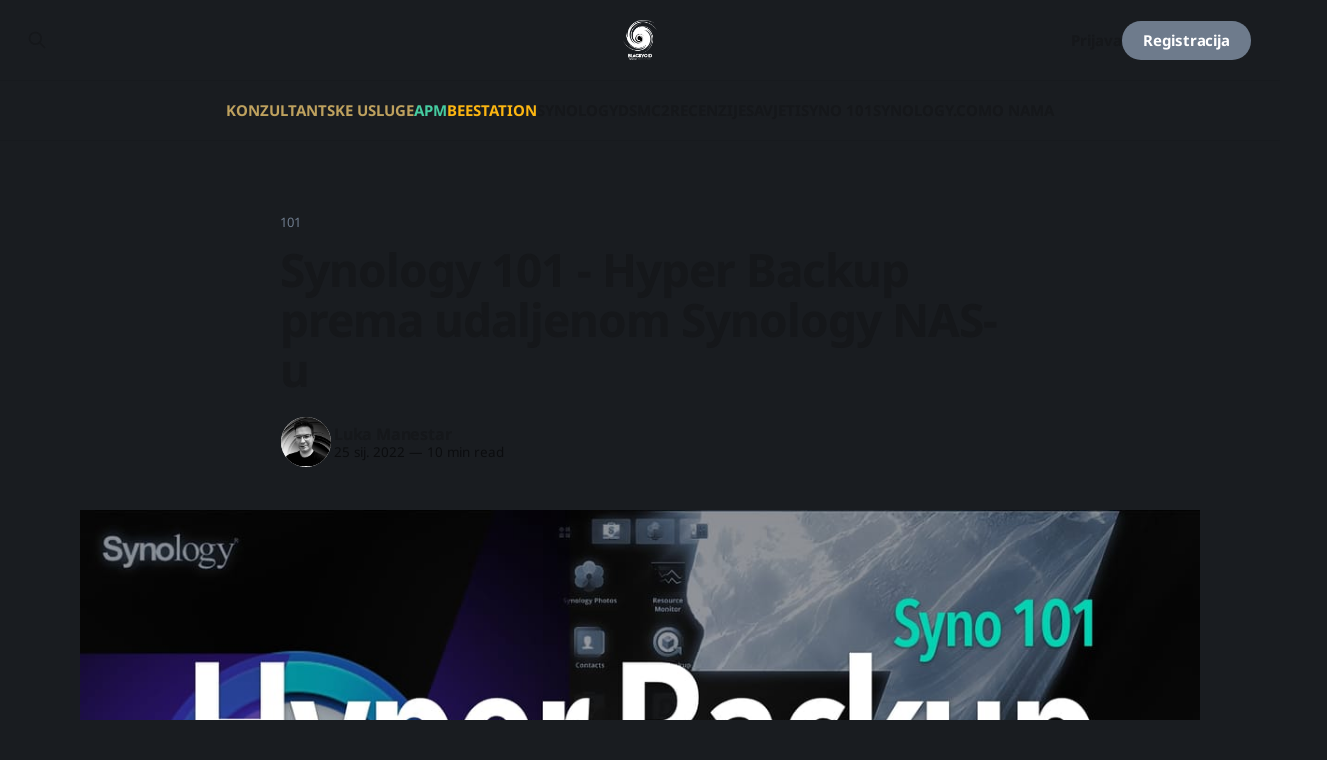

--- FILE ---
content_type: text/html; charset=utf-8
request_url: https://www.blackvoid.tech/synology-101-hyper-backup-prema-udaljenom-synology-nas-u/
body_size: 16685
content:
<!DOCTYPE html>
<html lang="hr">
<head>

    <title>Synology 101 - Hyper Backup prema udaljenom Synology NAS-u</title>
    <meta charset="utf-8">
    <meta name="viewport" content="width=device-width, initial-scale=1.0">
    
    <link rel="preload" as="style" href="/assets/built/screen.css?v=fd57aef6c6">
    <link rel="preload" as="script" href="/assets/built/source.js?v=fd57aef6c6">
    
    <link rel="preload" as="font" type="font/woff2" href="/assets/fonts/inter-roman.woff2?v=fd57aef6c6" crossorigin="anonymous">
<style>
    @font-face {
        font-family: "Inter";
        font-style: normal;
        font-weight: 100 900;
        font-display: optional;
        src: url(/assets/fonts/inter-roman.woff2?v=fd57aef6c6) format("woff2");
        unicode-range: U+0000-00FF, U+0131, U+0152-0153, U+02BB-02BC, U+02C6, U+02DA, U+02DC, U+0304, U+0308, U+0329, U+2000-206F, U+2074, U+20AC, U+2122, U+2191, U+2193, U+2212, U+2215, U+FEFF, U+FFFD;
    }
</style>

    <link rel="stylesheet" type="text/css" href="/assets/built/screen.css?v=fd57aef6c6">

    <style>
        :root {
            --background-color: #191C20
        }
    </style>

    <script>
        /* The script for calculating the color contrast has been taken from
        https://gomakethings.com/dynamically-changing-the-text-color-based-on-background-color-contrast-with-vanilla-js/ */
        var accentColor = getComputedStyle(document.documentElement).getPropertyValue('--background-color');
        accentColor = accentColor.trim().slice(1);

        if (accentColor.length === 3) {
            accentColor = accentColor[0] + accentColor[0] + accentColor[1] + accentColor[1] + accentColor[2] + accentColor[2];
        }

        var r = parseInt(accentColor.substr(0, 2), 16);
        var g = parseInt(accentColor.substr(2, 2), 16);
        var b = parseInt(accentColor.substr(4, 2), 16);
        var yiq = ((r * 299) + (g * 587) + (b * 114)) / 1000;
        var textColor = (yiq >= 128) ? 'dark' : 'light';

        document.documentElement.className = `has-${textColor}-text`;
    </script>

    <meta name="description" content="Kako napraviti sigurnosnu kopiju podataka Synology NAS-a na drugom NAS-u, a da pritom budete sigurni da ste jedini koji im možete pristupiti?">
    <link rel="icon" href="https://www.blackvoid.tech/content/images/size/w256h256/format/jpeg/2025/09/c2eaaffe492b8706.jpg" type="image/jpeg">
    <link rel="canonical" href="https://www.blackvoid.tech/synology-101-hyper-backup-prema-udaljenom-synology-nas-u/">
    <meta name="referrer" content="no-referrer-when-downgrade">
    
    <meta property="og:site_name" content="BLACKVOID.TECH">
    <meta property="og:type" content="article">
    <meta property="og:title" content="Synology 101 - Hyper Backup prema udaljenom Synology NAS-u">
    <meta property="og:description" content="Kako napraviti sigurnosnu kopiju podataka Synology NAS-a na drugom NAS-u, a da pritom budete sigurni da ste jedini koji im možete pristupiti?">
    <meta property="og:url" content="https://www.blackvoid.tech/synology-101-hyper-backup-prema-udaljenom-synology-nas-u/">
    <meta property="og:image" content="https://www.blackvoid.tech/content/images/2022/01/DSM7_hyperbackup_remote.jpg">
    <meta property="article:published_time" content="2022-01-25T15:32:46.000Z">
    <meta property="article:modified_time" content="2022-02-07T22:51:53.000Z">
    <meta property="article:tag" content="101">
    <meta property="article:tag" content="backup">
    <meta property="article:tag" content="nas">
    <meta property="article:tag" content="dsm7">
    
    <meta property="article:author" content="https://www.facebook.com/blackvoidclub/">
    <meta name="twitter:card" content="summary_large_image">
    <meta name="twitter:title" content="Synology 101 - Hyper Backup prema udaljenom Synology NAS-u">
    <meta name="twitter:description" content="Kako napraviti sigurnosnu kopiju podataka Synology NAS-a na drugom NAS-u, a da pritom budete sigurni da ste jedini koji im možete pristupiti?">
    <meta name="twitter:url" content="https://www.blackvoid.tech/synology-101-hyper-backup-prema-udaljenom-synology-nas-u/">
    <meta name="twitter:image" content="https://www.blackvoid.tech/content/images/2022/01/DSM7_hyperbackup_remote.jpg">
    <meta name="twitter:label1" content="Written by">
    <meta name="twitter:data1" content="Luka Manestar">
    <meta name="twitter:label2" content="Filed under">
    <meta name="twitter:data2" content="101, backup, nas, dsm7">
    <meta name="twitter:site" content="@blackvoidtech">
    <meta name="twitter:creator" content="@blackvoidtech">
    <meta property="og:image:width" content="1200">
    <meta property="og:image:height" content="590">
    
    <script type="application/ld+json">
{
    "@context": "https://schema.org",
    "@type": "Article",
    "publisher": {
        "@type": "Organization",
        "name": "BLACKVOID.TECH",
        "url": "https://www.blackvoid.tech/",
        "logo": {
            "@type": "ImageObject",
            "url": "https://www.blackvoid.tech/content/images/2022/12/bv_logo_syno_media_partner_small.png"
        }
    },
    "author": {
        "@type": "Person",
        "name": "Luka Manestar",
        "image": {
            "@type": "ImageObject",
            "url": "https://www.blackvoid.tech/content/images/2022/07/profile_img-1.png",
            "width": 1200,
            "height": 1180
        },
        "url": "https://www.blackvoid.tech/author/rusty/",
        "sameAs": [
            "https://www.blackvoid.tech",
            "https://www.facebook.com/blackvoidclub/",
            "https://x.com/blackvoidtech",
            "https://bsky.app/profile/blackvoid.club",
            "https://mastodon.social/@blackvoid",
            "https://www.instagram.com/blackvoidtech",
            "https://www.linkedin.com/in/lukamanestar"
        ]
    },
    "headline": "Synology 101 - Hyper Backup prema udaljenom Synology NAS-u",
    "url": "https://www.blackvoid.tech/synology-101-hyper-backup-prema-udaljenom-synology-nas-u/",
    "datePublished": "2022-01-25T15:32:46.000Z",
    "dateModified": "2022-02-07T22:51:53.000Z",
    "image": {
        "@type": "ImageObject",
        "url": "https://www.blackvoid.tech/content/images/2022/01/DSM7_hyperbackup_remote.jpg",
        "width": 1200,
        "height": 590
    },
    "keywords": "101, backup, nas, dsm7",
    "description": "Ovo će biti kratki (DSM 7) članak koji pokazuje kako možete koristiti dva udaljena NAS uređaja i izvršiti Hyper Backup sigurnosnu kopiju putem Interneta, a da pritom očuvate sigurnost svojih podataka kako u tranzitu tako i na konačnom odredištu.\n\n\nPrimjer - &quot;Kopija prema NAS uređaju kod prijatelja ili obitelji&quot;\n\nKao primjer, recimo da posjedujete NAS, ali želite imati i udaljenu sigurnosnu kopiju. Jedna stvar koju možete učiniti je koristiti Synology C2 platformu, ali u slučaju da želite napravi",
    "mainEntityOfPage": "https://www.blackvoid.tech/synology-101-hyper-backup-prema-udaljenom-synology-nas-u/"
}
    </script>

    <meta name="generator" content="Ghost 6.14">
    <link rel="alternate" type="application/rss+xml" title="BLACKVOID.TECH" href="https://www.blackvoid.tech/rss/">
    <script defer src="https://cdn.jsdelivr.net/ghost/portal@~2.56/umd/portal.min.js" data-i18n="true" data-ghost="https://www.blackvoid.tech/" data-key="fc672f206f8d640713b84a964d" data-api="https://www.blackvoid.tech/ghost/api/content/" data-locale="hr" crossorigin="anonymous"></script><style id="gh-members-styles">.gh-post-upgrade-cta-content,
.gh-post-upgrade-cta {
    display: flex;
    flex-direction: column;
    align-items: center;
    font-family: -apple-system, BlinkMacSystemFont, 'Segoe UI', Roboto, Oxygen, Ubuntu, Cantarell, 'Open Sans', 'Helvetica Neue', sans-serif;
    text-align: center;
    width: 100%;
    color: #ffffff;
    font-size: 16px;
}

.gh-post-upgrade-cta-content {
    border-radius: 8px;
    padding: 40px 4vw;
}

.gh-post-upgrade-cta h2 {
    color: #ffffff;
    font-size: 28px;
    letter-spacing: -0.2px;
    margin: 0;
    padding: 0;
}

.gh-post-upgrade-cta p {
    margin: 20px 0 0;
    padding: 0;
}

.gh-post-upgrade-cta small {
    font-size: 16px;
    letter-spacing: -0.2px;
}

.gh-post-upgrade-cta a {
    color: #ffffff;
    cursor: pointer;
    font-weight: 500;
    box-shadow: none;
    text-decoration: underline;
}

.gh-post-upgrade-cta a:hover {
    color: #ffffff;
    opacity: 0.8;
    box-shadow: none;
    text-decoration: underline;
}

.gh-post-upgrade-cta a.gh-btn {
    display: block;
    background: #ffffff;
    text-decoration: none;
    margin: 28px 0 0;
    padding: 8px 18px;
    border-radius: 4px;
    font-size: 16px;
    font-weight: 600;
}

.gh-post-upgrade-cta a.gh-btn:hover {
    opacity: 0.92;
}</style>
    <script defer src="https://cdn.jsdelivr.net/ghost/sodo-search@~1.8/umd/sodo-search.min.js" data-key="fc672f206f8d640713b84a964d" data-styles="https://cdn.jsdelivr.net/ghost/sodo-search@~1.8/umd/main.css" data-sodo-search="https://www.blackvoid.tech/" data-locale="hr" crossorigin="anonymous"></script>
    
    <link href="https://www.blackvoid.tech/webmentions/receive/" rel="webmention">
    <script defer src="/public/cards.min.js?v=fd57aef6c6"></script>
    <link rel="stylesheet" type="text/css" href="/public/cards.min.css?v=fd57aef6c6">
    <script defer src="/public/comment-counts.min.js?v=fd57aef6c6" data-ghost-comments-counts-api="https://www.blackvoid.tech/members/api/comments/counts/"></script>
    <script defer src="/public/member-attribution.min.js?v=fd57aef6c6"></script><style>:root {--ghost-accent-color: #6e7b8c;}</style>
    <link rel="me" href="https://mastodon.social/@blackvoid">
<link rel="me" href="https://fosstodon.org/@rusty1281">
<meta name="fediverse:creator" content="@blackvoid@mastodon.social">
<meta name="fediverse:creator" content="@rusty1281@fosstodon.org">

<!-- Matomo -->
<script type="text/javascript">
  var _paq = window._paq || [];
  /* tracker methods like "setCustomDimension" should be called before "trackPageView" */
  _paq.push(['trackPageView']);
  _paq.push(['enableLinkTracking']);
  (function() {
    var u="//analytics.blackvoid.club/";
    _paq.push(['setTrackerUrl', u+'matomo.php']);
    _paq.push(['setSiteId', '2']);
    var d=document, g=d.createElement('script'), s=d.getElementsByTagName('script')[0];
    g.type='text/javascript'; g.async=true; g.defer=true; g.src=u+'matomo.js'; s.parentNode.insertBefore(g,s);
  })();
</script>
<!-- End Matomo Code -->
<!-- Custom navigacija -->
<style>
    li.nav-konzultantske-usluge a {
    color:#BEA15E !important;
}
    li.nav-apm a {
    color:#46CCA0 !important;
}
    li.nav-beestation a {
    color:#FCB611 !important;
} 
</style>
<!-- Prism CSS code theme-->
<link rel="stylesheet" href="https://cdnjs.cloudflare.com/ajax/libs/prism/1.28.0/themes/prism-tomorrow.min.css" integrity="sha512-vswe+cgvic/XBoF1OcM/TeJ2FW0OofqAVdCZiEYkd6dwGXthvkSFWOoGGJgS2CW70VK5dQM5Oh+7ne47s74VTg==" crossorigin="anonymous" referrerpolicy="no-referrer" />

<!-- Bookmark link colors
<style>
  .kg-bookmark-title {
    color: #303a3e;
}
</style>
<style>
  .kg-bookmark-description {
    color: #5c7078;
}
</style>
<style>
  .kg-bookmark-metadata {
    color: #5c7078;
}
</style>-->

<style>
  .gh-announcement-bar {
z-index: 101 !important;
}
</style>
<style>
  .gh-announcement-bar.light {
    background-color: #ffbc00 !important;
    color: #15171a !important;
}
</style>

<!--IMG border-radius-->
<style>
  .kg-gallery-card, .kg-gallery-card * {
    border-radius:10px !important;
}
  .kg-image{
    border-radius:10px !important;
  }
  .gh-card-image img {
    border-radius: 5px !important;
  }
</style>
    <link rel="preconnect" href="https://fonts.bunny.net"><link rel="stylesheet" href="https://fonts.bunny.net/css?family=noto-sans:400,700"><style>:root {--gh-font-heading: Noto Sans;--gh-font-body: Noto Sans;}</style>

</head>
<body class="post-template tag-101 tag-backup tag-nas tag-dsm7 gh-font-heading-noto-sans gh-font-body-noto-sans has-sans-title has-sans-body">

<div class="gh-viewport">
    
    <header id="gh-navigation" class="gh-navigation is-stacked gh-outer">
    <div class="gh-navigation-inner gh-inner">

        <div class="gh-navigation-brand">
            <a class="gh-navigation-logo is-title" href="https://www.blackvoid.tech">
                    <img src="https://www.blackvoid.tech/content/images/2022/12/bv_logo_syno_media_partner_small.png" alt="BLACKVOID.TECH">
            </a>
            <button class="gh-search gh-icon-button" aria-label="Search this site" data-ghost-search>
    <svg xmlns="http://www.w3.org/2000/svg" fill="none" viewBox="0 0 24 24" stroke="currentColor" stroke-width="2" width="20" height="20"><path stroke-linecap="round" stroke-linejoin="round" d="M21 21l-6-6m2-5a7 7 0 11-14 0 7 7 0 0114 0z"></path></svg></button>            <button class="gh-burger gh-icon-button" aria-label="Menu">
                <svg xmlns="http://www.w3.org/2000/svg" width="24" height="24" fill="currentColor" viewBox="0 0 256 256"><path d="M224,128a8,8,0,0,1-8,8H40a8,8,0,0,1,0-16H216A8,8,0,0,1,224,128ZM40,72H216a8,8,0,0,0,0-16H40a8,8,0,0,0,0,16ZM216,184H40a8,8,0,0,0,0,16H216a8,8,0,0,0,0-16Z"></path></svg>                <svg xmlns="http://www.w3.org/2000/svg" width="24" height="24" fill="currentColor" viewBox="0 0 256 256"><path d="M205.66,194.34a8,8,0,0,1-11.32,11.32L128,139.31,61.66,205.66a8,8,0,0,1-11.32-11.32L116.69,128,50.34,61.66A8,8,0,0,1,61.66,50.34L128,116.69l66.34-66.35a8,8,0,0,1,11.32,11.32L139.31,128Z"></path></svg>            </button>
        </div>

        <nav class="gh-navigation-menu">
            <ul class="nav">
    <li class="nav-konzultantske-usluge"><a href="https://www.blackvoid.tech/synology-konzultatske-usluge/">KONZULTANTSKE USLUGE</a></li>
    <li class="nav-apm"><a href="https://www.blackvoid.tech/tag/activeprotect/">APM</a></li>
    <li class="nav-beestation"><a href="https://www.blackvoid.tech/tag/beestation/">BEESTATION</a></li>
    <li class="nav-synology"><a href="https://www.blackvoid.tech/tag/synology/">SYNOLOGY</a></li>
    <li class="nav-dsm"><a href="https://www.blackvoid.tech/tag/dsm7/">DSM</a></li>
    <li class="nav-c2"><a href="https://www.blackvoid.tech/tag/c2/">C2</a></li>
    <li class="nav-recenzije"><a href="https://www.blackvoid.tech/tag/osvrt/">RECENZIJE</a></li>
    <li class="nav-savjeti"><a href="https://www.blackvoid.tech/synology-brzi-savjeti/">SAVJETI</a></li>
    <li class="nav-syno-101"><a href="https://www.blackvoid.tech/tag/101/">SYNO 101</a></li>
    <li class="nav-synology-com"><a href="https://www.synology.com">SYNOLOGY.COM</a></li>
    <li class="nav-o-nama"><a href="https://www.blackvoid.tech/o-blackvoid-u/">O NAMA</a></li>
</ul>

        </nav>

        <div class="gh-navigation-actions">
                <button class="gh-search gh-icon-button" aria-label="Search this site" data-ghost-search>
    <svg xmlns="http://www.w3.org/2000/svg" fill="none" viewBox="0 0 24 24" stroke="currentColor" stroke-width="2" width="20" height="20"><path stroke-linecap="round" stroke-linejoin="round" d="M21 21l-6-6m2-5a7 7 0 11-14 0 7 7 0 0114 0z"></path></svg></button>                <div class="gh-navigation-members">
                            <a href="#/portal/signin" data-portal="signin">Sign in</a>
                                <a class="gh-button" href="#/portal/signup" data-portal="signup">Subscribe</a>
                </div>
        </div>

    </div>
</header>

    

<main class="gh-main">

    <article class="gh-article post tag-101 tag-backup tag-nas tag-dsm7">

        <header class="gh-article-header gh-canvas">

                <a class="gh-article-tag" href="https://www.blackvoid.tech/tag/101/">101</a>
            <h1 class="gh-article-title is-title">Synology 101 - Hyper Backup prema udaljenom Synology NAS-u</h1>

            <div class="gh-article-meta">
                <div class="gh-article-author-image instapaper_ignore">
                            <a href="/author/rusty/">
                                <img class="author-profile-image" src="/content/images/size/w160/2022/07/profile_img-1.png" alt="Luka Manestar">
                            </a>
                </div>
                <div class="gh-article-meta-wrapper">
                    <h4 class="gh-article-author-name"><a href="/author/rusty/">Luka Manestar</a></h4>
                    <div class="gh-article-meta-content">
                        <time class="gh-article-meta-date" datetime="2022-01-25">25 sij. 2022</time>
                            <span class="gh-article-meta-length"><span class="bull">—</span> 10 min read</span>
                    </div>
                </div>
            </div>

                <figure class="gh-article-image">
        <img
            srcset="/content/images/size/w320/2022/01/DSM7_hyperbackup_remote.jpg 320w,
                    /content/images/size/w600/2022/01/DSM7_hyperbackup_remote.jpg 600w,
                    /content/images/size/w960/2022/01/DSM7_hyperbackup_remote.jpg 960w,
                    /content/images/size/w1200/2022/01/DSM7_hyperbackup_remote.jpg 1200w,
                    /content/images/size/w2000/2022/01/DSM7_hyperbackup_remote.jpg 2000w"
            sizes="(max-width: 1200px) 100vw, 1120px"
            src="/content/images/size/w1200/2022/01/DSM7_hyperbackup_remote.jpg"
            alt="Synology 101 - Hyper Backup prema udaljenom Synology NAS-u"
        >
    </figure>

        </header>

        <section class="gh-content gh-canvas is-body drop-cap">
            <p>Ovo će biti kratki (DSM 7) članak koji pokazuje kako možete koristiti dva udaljena NAS uređaja i izvršiti Hyper Backup sigurnosnu kopiju putem Interneta, a da pritom očuvate sigurnost svojih podataka kako u tranzitu tako i na konačnom odredištu.</p><h3 id="primjerkopija-prema-nas-ure%C4%91aju-kod-prijatelja-ili-obitelji">Primjer - "Kopija prema NAS uređaju kod prijatelja ili obitelji"</h3><p>Kao primjer, recimo da posjedujete NAS, ali želite imati i udaljenu sigurnosnu kopiju. Jedna stvar koju možete učiniti je koristiti <a href="https://www.blackvoid.tech/synology-c2-cloud-za-sigurnost-vasih-podataka/">Synology C2 platformu</a>, ali u slučaju da želite napraviti sigurnosnu kopiju velike količine podataka (5+TB) to bi moglo biti skupo, ili jednostavno ne želite stavljati podatke na javnu <em>cloud</em> destinaciju.</p><p>Druga stvar koju biste mogli učiniti u takvoj situaciji je napraviti sigurnosnu kopiju na udaljenom NAS-u prijatelja ili obitelji (a oni mogu napraviti sigurnosnu kopiju na vašem). Ovo će biti od koristi za obje strane, jer svi će imati mjesto za sigurnosnu kopiju svojih podataka, bit će na kompatibilnom Synology uređaju, a možete ga kriptirati tako da nema straha da će vaš prijatelj gledati vaš privatni sadržaj.</p><div class="kg-card kg-callout-card kg-callout-card-blue"><div class="kg-callout-emoji">🗒️</div><div class="kg-callout-text"><strong>NAPOMENA</strong>: Daljinsko sigurnosno kopiranje velikog kapaciteta će potrajati dugo za izradu početne sigurnosne kopije, ovisno o vašoj izvornoj i odredišnoj brzini interneta</div></div><p></p><h2 id="pode%C5%A1avanje">Podešavanje</h2><p>Sada da bi ovo funkcioniralo, potrebno je prvo napraviti nekoliko stvari na odredišnoj lokaciji. Ako se postavite u ulogu korisnika koji izrađuje sigurnosnu kopiju na nekoj lokaciji, morat ćete unijeti odredište, korisničko ime/zaporku i odabrati što želite kopirati.</p><p>Odredišna strana je ono što treba konfigurirati tako da korisnik s te strane također može biti siguran da nemate pristup ničemu osim mapi za vašu sigurnosnu kopiju. Povrh toga, postoje prava koja treba postaviti, kreirati korisnika i portovi koji moraju biti otvoreni da bi sve ovo funkcioniralo.</p><p>Zbog toga će tutorial prvo početi s <strong>odredišnom </strong>(ciljnom) <strong>stranom</strong>, a zatim ćemo završiti s postavljanjem zadatka s izvornog NAS-a.</p><h3 id="konfiguracija-odredi%C5%A1ne-strane">Konfiguracija ODREDIŠNE strane</h3><p>Procedura se sastoji od četiri (4) glavna koraka:</p><ol><li>Podešavanje <strong>korisnika</strong></li><li>Konfiguracija <strong>odredišne mape</strong> i prava</li><li><strong>QC </strong>ili <strong>DDNS </strong>konfiguracija</li><li>Konfiguracija <strong>Hyper Backup mrežnih portova</strong></li></ol><h3 id="pode%C5%A1avanje-korisnika">Podešavanje korisnika</h3><p>Kao i obično, sve aplikacije ili usluge koje želite koristiti s bilo kojim Synology NAS-om moraju imati pridruženi DSM račun (korisnika) koji ima valjana dopuštenja za to.</p><p>Otvorite <strong>Control Panel &gt; Users &amp; Group</strong> i ispod kartice <strong>User </strong>kliknite gumb <strong>Create </strong>za pokretanje čarobnjaka.</p><figure class="kg-card kg-image-card kg-card-hascaption"><img src="https://www.blackvoid.tech/content/images/2022/01/Screenshot-2021-08-25-at-09.45.09.png" class="kg-image" alt loading="lazy" width="1594" height="1128" srcset="https://www.blackvoid.tech/content/images/size/w600/2022/01/Screenshot-2021-08-25-at-09.45.09.png 600w, https://www.blackvoid.tech/content/images/size/w1000/2022/01/Screenshot-2021-08-25-at-09.45.09.png 1000w, https://www.blackvoid.tech/content/images/2022/01/Screenshot-2021-08-25-at-09.45.09.png 1594w" sizes="(min-width: 720px) 720px"><figcaption>Kreiranje novog korisnika</figcaption></figure><p>Unesite podatke o korisniku (korisnička zaporka može se naknadno promijeniti sa strane klijenta pa mu trenutno dajte privremenu), i obavezno ga postavite kao dio korisničke grupe (ne administrator), kao i za ukidanje svih dopuštenja za bilo koju postojeću mapu na odredišnom NAS-u.</p><figure class="kg-card kg-image-card kg-card-hascaption"><img src="https://www.blackvoid.tech/content/images/2022/01/Screenshot-2021-08-25-at-09.54.09.png" class="kg-image" alt loading="lazy" width="1590" height="1130" srcset="https://www.blackvoid.tech/content/images/size/w600/2022/01/Screenshot-2021-08-25-at-09.54.09.png 600w, https://www.blackvoid.tech/content/images/size/w1000/2022/01/Screenshot-2021-08-25-at-09.54.09.png 1000w, https://www.blackvoid.tech/content/images/2022/01/Screenshot-2021-08-25-at-09.54.09.png 1590w" sizes="(min-width: 720px) 720px"><figcaption>Obavezno dodajte korisnika samo u "users" grupu, nikako u "administrators"</figcaption></figure><figure class="kg-card kg-image-card kg-card-hascaption"><img src="https://www.blackvoid.tech/content/images/2022/01/Screenshot-2021-08-25-at-09.55.21.png" class="kg-image" alt loading="lazy" width="1592" height="1132" srcset="https://www.blackvoid.tech/content/images/size/w600/2022/01/Screenshot-2021-08-25-at-09.55.21.png 600w, https://www.blackvoid.tech/content/images/size/w1000/2022/01/Screenshot-2021-08-25-at-09.55.21.png 1000w, https://www.blackvoid.tech/content/images/2022/01/Screenshot-2021-08-25-at-09.55.21.png 1592w" sizes="(min-width: 720px) 720px"><figcaption>Podesite da novi korisnik nema prava niti na jednu mapu</figcaption></figure><p>Zatim ćete doći do odjeljka kvota, ali to za sada možete preskočiti jer ćemo to konfigurirati u sljedećem velikom koraku.</p><p>Ono što ovdje ostaje kao važan element je dopuštenje aplikacije. Obavezno dopustite ovom računu dopuštenja aplikacije Hyper Backup Vault i zabranite ostalo.</p><figure class="kg-card kg-image-card kg-card-hascaption"><img src="https://www.blackvoid.tech/content/images/2022/01/Screenshot-2021-08-25-at-10.01.13.png" class="kg-image" alt loading="lazy" width="1596" height="1132" srcset="https://www.blackvoid.tech/content/images/size/w600/2022/01/Screenshot-2021-08-25-at-10.01.13.png 600w, https://www.blackvoid.tech/content/images/size/w1000/2022/01/Screenshot-2021-08-25-at-10.01.13.png 1000w, https://www.blackvoid.tech/content/images/2022/01/Screenshot-2021-08-25-at-10.01.13.png 1596w" sizes="(min-width: 720px) 720px"><figcaption>Dodajte prava za Hyper Backu Vault aplikaciju</figcaption></figure><p>Nakon što završite s čarobnjakom, imate konfigurirani korisnički račun koji možete podijeliti s osobom koja će koristiti isti, te vaš NAS kao ciljni uređaj.</p><h3 id="konfiguracija-odredi%C5%A1ne-mape-i-prava">Konfiguracija odredišne mape i prava</h3><p>Zatim morate konfigurirati mapu na vašem ciljnom NAS-u koja će se koristiti kao odredišna mapa nakon što se zadatak Hyper Backup pokrene s izvorne strane.</p><p>Opet idite na <strong>Control Panel &gt; Shared Folder</strong> i kliknite gumb <strong>Create </strong>za pokretanje čarobnjaka.</p><figure class="kg-card kg-image-card kg-card-hascaption"><img src="https://www.blackvoid.tech/content/images/2022/01/Screenshot-2021-08-25-at-10.56.58.png" class="kg-image" alt loading="lazy" width="1592" height="1162" srcset="https://www.blackvoid.tech/content/images/size/w600/2022/01/Screenshot-2021-08-25-at-10.56.58.png 600w, https://www.blackvoid.tech/content/images/size/w1000/2022/01/Screenshot-2021-08-25-at-10.56.58.png 1000w, https://www.blackvoid.tech/content/images/2022/01/Screenshot-2021-08-25-at-10.56.58.png 1592w" sizes="(min-width: 720px) 720px"><figcaption>Kreiranje nove mape</figcaption></figure><p>Svakako mu dajte jedinstveno ime i odaberite odredište (<em>volume</em>) po svom izboru. Ako imate na raspolaganju više <em>volume-a</em>, ovo je mjesto na kojem ćete odlučiti na kojem će se nalaziti mapa.</p><p>U sljedećem koraku imat ćete mogućnost odabira (ili ne) metode kriptiranja. Naravno, možete to učiniti, ali osobno mislim da nije potrebno. Razlog tome je taj što će klijent ionako to na svom kraju konfigurirati (kako bi i trebao) za sam zadatak, a ako postavite enkripciju na odredišnoj strani (u ovom slučaju) morat ćete povezati ovu mapu i provjeriti je li se dostupna kada se sigurnosna kopija treba pokrenuti.</p><p>Sada, kao što sam rekao, to je nešto što možete učiniti, ali na vama je hoćete li se pomučiti s dodatnim slojem enkripcije, s obzirom da će i sadržaj biti šifriran.</p><p>Dijeljena kvota je također jedan korak u ovom čarobnjaku koji za sada možete preskočiti jer ćemo je postaviti ručno nakon što mapa bude stvorena zajedno s dopuštenjima za novog korisnika.</p><p>Nakon što dođete do koraka korisničkih dozvola, ovdje možete provjeriti koji DSM račun treba imati pristup mapi. Obavezno provjerite korisnika kojeg ste stvorili u prethodnom koraku i dajte mu dopuštenje za čitanje/pisanje.</p><div class="kg-card kg-callout-card kg-callout-card-blue"><div class="kg-callout-emoji">🗒️</div><div class="kg-callout-text"><strong>NAPOMENA</strong>: drugi korisnici koji su dio grupe "administrator" prema zadanim će postavkama imati dopuštenje za ovu mapu</div></div><p></p><p>Trenutno imamo još jednu postavku (neobaveznu), a to je postavljanje korisničke kvote za tu kreiranu mapu.</p><p>Ponovno otvorite <strong>User &amp; Group</strong> i idite na svoj korisnički račun. Kliknite gumb <strong>Edit </strong>i prijeđite na karticu <strong>Quota</strong>.</p><figure class="kg-card kg-image-card kg-card-hascaption"><img src="https://www.blackvoid.tech/content/images/2022/01/Screenshot-2021-08-25-at-11.09.57.png" class="kg-image" alt loading="lazy" width="1806" height="428" srcset="https://www.blackvoid.tech/content/images/size/w600/2022/01/Screenshot-2021-08-25-at-11.09.57.png 600w, https://www.blackvoid.tech/content/images/size/w1000/2022/01/Screenshot-2021-08-25-at-11.09.57.png 1000w, https://www.blackvoid.tech/content/images/size/w1600/2022/01/Screenshot-2021-08-25-at-11.09.57.png 1600w, https://www.blackvoid.tech/content/images/2022/01/Screenshot-2021-08-25-at-11.09.57.png 1806w" sizes="(min-width: 720px) 720px"><figcaption>Definiranje kvote</figcaption></figure><p>Opet, ovo nije obavezno, ali ako želite zadržati količinu prostora koju vaš prijatelj može koristiti na vašem NAS-u, ovo će biti mjesto za to. Uvijek ga možete postaviti i kasnije izmijeniti ako to odlučite.</p><h3 id="qc-ili-ddns-konfiguracija">QC ili DDNS konfiguracija</h3><div class="kg-card kg-callout-card kg-callout-card-blue"><div class="kg-callout-emoji">🗒️</div><div class="kg-callout-text"><strong>NAPOMENA</strong>: Ovaj korak nije potreban ako imate statičnu javnu IP adresu (možete je koristiti) ili imate već uspostavljen VPN tunel između te dvije točke.</div></div><p></p><p>Kako bi vaš NAS bio dostupan putem Interneta, morat ćete osigurati da se može isti kontaktirati u bilo kojem trenutku, posebno ako imate dinamičku adresu ISP-a koja se s vremena na vrijeme može mijenjati.</p><p>Da biste tome doskočili, možete konfigurirati svoj NAS da koristi <strong>QuickConnect </strong>naziv ili <strong>DDNS</strong>. U svakom slučaju, rezultat će biti javno ime koje će povezati vaš NAS s aktualnom javnom IP adresom.</p><p>Ove funkcije se mogu konfigurirati u <strong>Control Panel</strong> &gt; <strong>External Access</strong> na njihovim određenim karticama.</p><figure class="kg-card kg-image-card kg-card-hascaption"><img src="https://www.blackvoid.tech/content/images/2022/01/Screenshot-2021-08-25-at-11.56.17.png" class="kg-image" alt loading="lazy" width="1796" height="766" srcset="https://www.blackvoid.tech/content/images/size/w600/2022/01/Screenshot-2021-08-25-at-11.56.17.png 600w, https://www.blackvoid.tech/content/images/size/w1000/2022/01/Screenshot-2021-08-25-at-11.56.17.png 1000w, https://www.blackvoid.tech/content/images/size/w1600/2022/01/Screenshot-2021-08-25-at-11.56.17.png 1600w, https://www.blackvoid.tech/content/images/2022/01/Screenshot-2021-08-25-at-11.56.17.png 1796w" sizes="(min-width: 720px) 720px"><figcaption>Mjesto postavljanja QuickConnect-a</figcaption></figure><figure class="kg-card kg-image-card kg-card-hascaption"><img src="https://www.blackvoid.tech/content/images/2022/01/Screenshot-2021-08-25-at-11.56.58.png" class="kg-image" alt loading="lazy" width="1798" height="1302" srcset="https://www.blackvoid.tech/content/images/size/w600/2022/01/Screenshot-2021-08-25-at-11.56.58.png 600w, https://www.blackvoid.tech/content/images/size/w1000/2022/01/Screenshot-2021-08-25-at-11.56.58.png 1000w, https://www.blackvoid.tech/content/images/size/w1600/2022/01/Screenshot-2021-08-25-at-11.56.58.png 1600w, https://www.blackvoid.tech/content/images/2022/01/Screenshot-2021-08-25-at-11.56.58.png 1798w" sizes="(min-width: 720px) 720px"><figcaption>Mjesto postavljanja DDNS-a</figcaption></figure><p>QC je lakši jer ne morate ništa konfigurirati osim imena i to je to. Koristit će QC relej (u Kini) za usmjeravanje prometa diljem svijeta pa je sa stajališta brzine sporiji od DDNS-a.</p><p>DDNS, s druge strane, uključuje više konfiguracije i također trebali bi stvoriti Let's Encrypt certifikat (postoji potvrdni okvir za njega) kako biste osigurali svoj novi naziv javne domene.</p><p>Ovi koraci neće biti obuhvaćeni u ovom članku, pa nakon što pokrenete svoju javnu domenu, nastavite sa sljedećim korakom.</p><h3 id="konfiguracija-hyper-backup-mre%C5%BEnih-portova">Konfiguracija Hyper Backup mrežnih portova</h3><p>Konačno, moramo učiniti još jednu stvar. Kako bi vaš NAS bio cilj za bilo koji drugi Hyper Backup NAS, morat ćete imati instaliranu <strong>Hyper Backup Vault </strong>aplikaciju, te povrh toga, otvoriti i proslijediti HB port na vašem ruteru.</p><p>Ako provjerite sljedeći URL: <a href="https://kb.synology.com/en-global/DSM/tutorial/What_network_ports_are_used_by_Synology_services?ref=blackvoid.tech">https://kb.synology.com/en-global/DSM/tutorial/What_network_ports_are_used_by_Synology_services</a> vidjet ćete popis svih portova koje DSM i aplikacije/usluge koriste. Ovo je korisno u ovakvoj situaciji jer možete vidjeti da Hyper Backup i aplikacija Vault imaju određene portove u upotrebi.</p><!--kg-card-begin: html--><table style="font-size: 16px; font-style: normal; font-variant-caps: normal; font-weight: normal; letter-spacing: normal; orphans: auto; text-align: start; text-indent: 0px; text-transform: none; white-space: normal; widows: auto; word-spacing: 0px; -webkit-text-size-adjust: auto; -webkit-text-stroke-width: 0px; text-decoration: none; box-sizing: border-box; line-height: 1.5; margin: 20px 0px; padding-bottom: 0px; border-collapse: collapse; width: 1047px; border: none; min-width: 700px; overflow-x: auto; caret-color: rgb(46, 55, 66); color: rgb(46, 55, 66); font-family: &quot;Open Sans&quot;, Arial, Helvetica, Verdana, sans-serif;"><tbody style="box-sizing: border-box;"><tr style="box-sizing: border-box;"><td class="text_align_left" style="box-sizing: border-box; padding: 10px; border-top-width: 1px; border-bottom-width: 1px; border-left-width: 1px; border-style: solid none solid solid; border-top-color: rgb(219, 221, 225); border-bottom-color: rgb(219, 221, 225); border-left-color: transparent; background-color: rgb(255, 255, 255); text-align: left;"><div class="" style="box-sizing: border-box;">Hyper Backup (destination)</div></td><td class="text_align_left" style="box-sizing: border-box; padding: 10px; border-top-width: 1px; border-bottom-width: 1px; border-left-width: 1px; border-style: solid none solid solid; border-top-color: rgb(219, 221, 225); border-bottom-color: rgb(219, 221, 225); border-left-color: rgb(219, 221, 225); background-color: rgb(255, 255, 255); text-align: left;"><div class="" style="box-sizing: border-box;">6281 (multi-version backup), 22 (if encrypted over SSH), 873 (remote data copy)</div></td><td class="text_align_left" style="box-sizing: border-box; padding: 10px; border-top-width: 1px; border-bottom-width: 1px; border-left-width: 1px; border-style: solid none solid solid; border-color: rgb(219, 221, 225) transparent rgb(219, 221, 225) rgb(219, 221, 225); background-color: rgb(255, 255, 255); text-align: left;"><div class="" style="box-sizing: border-box;">TCP</div></td></tr><tr style="box-sizing: border-box;"><td class="text_align_left" style="box-sizing: border-box; padding: 10px; border-top-width: 1px; border-bottom-width: 1px; border-left-width: 1px; border-style: solid none solid solid; border-top-color: rgb(219, 221, 225); border-bottom-color: rgb(219, 221, 225); border-left-color: transparent; background-color: rgb(255, 255, 255); text-align: left;"><div class="" style="box-sizing: border-box;">Hyper Backup Vault, DSM 5.2 Archiving Backup</div></td><td class="text_align_left" style="box-sizing: border-box; padding: 10px; border-top-width: 1px; border-bottom-width: 1px; border-left-width: 1px; border-style: solid none solid solid; border-top-color: rgb(219, 221, 225); border-bottom-color: rgb(219, 221, 225); border-left-color: rgb(219, 221, 225); background-color: rgb(255, 255, 255); text-align: left;"><div class="" style="box-sizing: border-box;">6281</div></td><td class="text_align_left" style="box-sizing: border-box; padding: 10px; border-top-width: 1px; border-bottom-width: 1px; border-left-width: 1px; border-style: solid none solid solid; border-color: rgb(219, 221, 225) transparent rgb(219, 221, 225) rgb(219, 221, 225); background-color: rgb(255, 255, 255); text-align: left;"><div class="" style="box-sizing: border-box;">TCP</div></td></tr></tbody></table><!--kg-card-end: html--><p>Kao što možete vidjeti iz gornje tablice, morate otvoriti i proslijediti port 6281/tcp prema vašoj NAS IP adresi kako biste omogućili da udaljene sigurnosne kopije imaju uspješnu vezu.</p><p>Ovisno o modelu vašeg rutera i OS-a, to će biti drugačije za svakoga, ali ako koristite Synology ruter(e) i SRM, onda to ovako izgleda.</p><p>Otvorite <strong>Network Center </strong>&gt; <strong>Port Forwarding</strong> i kliknite gumb <strong>Create</strong> da biste napravili novo pravilo.</p><figure class="kg-card kg-image-card kg-card-hascaption"><img src="https://www.blackvoid.tech/content/images/2022/01/Screenshot-2021-08-25-at-11.25.12.png" class="kg-image" alt loading="lazy" width="996" height="574" srcset="https://www.blackvoid.tech/content/images/size/w600/2022/01/Screenshot-2021-08-25-at-11.25.12.png 600w, https://www.blackvoid.tech/content/images/2022/01/Screenshot-2021-08-25-at-11.25.12.png 996w" sizes="(min-width: 720px) 720px"><figcaption>SRM - prosljeđivanje porta</figcaption></figure><p>Dajte svom pravilu naziv, IP adresu vašeg NAS-a i konfigurirajte <strong>javne </strong>i <strong>privatne </strong>portove na vrijednost <strong>6281</strong>. Na kraju odaberite TCP s izbornika protokola i kliknite <strong>Create</strong>.</p><p>To je to! SRM će također automatski kreirati pravilo vatrozida (<em>firewall</em>) kako biste dopustili ovaj promet.</p><h3 id="konfiguracije-izvori%C5%A1ne-strane">Konfiguracije IZVORIŠNE strane</h3><p>Sada kada ste pripremili sve što se tiče odredišne strane, spremni ste pokrenuti zadatak sigurnosne kopije s izvornog NAS-a.</p><p>Za ovo će biti potrebno:</p><ol><li>javna IP adresa, QC ili DDNS javno ime</li><li>korisničko ime i zaporka za odredišni NAS</li></ol><h3 id="kreiranje-zadatka-za-kopiranje">Kreiranje zadatka za kopiranje</h3><p>Otvorite aplikaciju Hyper Backup i kreirajte novi zadatak odabirom <strong>Remote NAS device</strong>.</p><figure class="kg-card kg-image-card kg-card-hascaption"><img src="https://www.blackvoid.tech/content/images/2022/01/Screenshot-2021-08-25-at-12.14.40.png" class="kg-image" alt loading="lazy" width="1344" height="1150" srcset="https://www.blackvoid.tech/content/images/size/w600/2022/01/Screenshot-2021-08-25-at-12.14.40.png 600w, https://www.blackvoid.tech/content/images/size/w1000/2022/01/Screenshot-2021-08-25-at-12.14.40.png 1000w, https://www.blackvoid.tech/content/images/2022/01/Screenshot-2021-08-25-at-12.14.40.png 1344w" sizes="(min-width: 720px) 720px"><figcaption>Odaberite opciju Remote NAS device ako je vaš cilj Synology NAS</figcaption></figure><p>Zatim popunite podatke potrebne u sljedećem koraku. Unesite <strong>naziv poslužitelja</strong> ili <strong>IP adresu</strong> popunjavanjem ili javne IP adrese ili QC/DDNS imena.</p><p>Upotrijebite <strong>Log in</strong> ispunite vjerodajnice i nakon toga odaberite mapu s padajućeg izbornika <strong>Shared Folder</strong>.</p><p>Ako je sve ispravno konfigurirano, trebali biste vidjeti samo jednu mapu. <strong>Directory</strong> može biti bilo što što želite jer je to naziv mape u kojoj će se sigurnosno kopirati svi podaci.</p><p>To znači da možete napraviti više zadataka sigurnosnog kopiranja koristeći istu korijensku dijeljenu mapu, jer se svi mogu organizirati s parametrom podmapa/direktorij.</p><p>U sljedećem koraku odaberite svoje korijenske mape ili podmape koje sadrže podatke koje želite sigurnosno kopirati i prijeđite na sljedeći korak.</p><p>Uz Hyper Backup zadatke također imate mogućnost sigurnosne kopije određenih Synology aplikacija i njihovih konfiguracija. Ovo je izborni korak, ali možete napraviti svoj odabir ako želite.</p><figure class="kg-card kg-image-card kg-card-hascaption"><img src="https://www.blackvoid.tech/content/images/2022/01/Screenshot-2021-08-25-at-12.44.07.png" class="kg-image" alt loading="lazy" width="1354" height="1156" srcset="https://www.blackvoid.tech/content/images/size/w600/2022/01/Screenshot-2021-08-25-at-12.44.07.png 600w, https://www.blackvoid.tech/content/images/size/w1000/2022/01/Screenshot-2021-08-25-at-12.44.07.png 1000w, https://www.blackvoid.tech/content/images/2022/01/Screenshot-2021-08-25-at-12.44.07.png 1354w" sizes="(min-width: 720px) 720px"><figcaption>Odaberite aplikacije koje eventualno želite kopirati</figcaption></figure><p>Konačno, posljednji korak je konfiguriranje raznih postavki. Ovdje ćete imati mogućnost odabrati želite li obavijesti o tome, konfigurirati određeni raspored kao i provjeru integriteta vaših sigurnosno kopiranih podataka.</p><p>Najvažniji element ovdje je posljednji potvrdni okvir, <strong>omogući kriptiranje na strani klijenta</strong>. Ovo <strong>NE ŽELITE</strong> zaboraviti aktivirati!</p><figure class="kg-card kg-image-card kg-card-hascaption"><img src="https://www.blackvoid.tech/content/images/2022/01/Screenshot-2021-08-25-at-12.49.14.png" class="kg-image" alt loading="lazy" width="536" height="94"><figcaption>NEMOJTE ZABORAVITI OVO AKTIVIRATI!</figcaption></figure><p>Odabirom enkripcije, HyperBackup će stvoriti lokalnu datoteku (****.key) koja će se preuzeti na vaše računalo čim završite s čarobnjakom. Ova će datoteka biti ključ na strani klijenta koji će vam trebati za pristup podacima iz vaše sigurnosne kopije.</p><div class="kg-card kg-callout-card kg-callout-card-red"><div class="kg-callout-emoji">‼️</div><div class="kg-callout-text"><strong>VAŽNO</strong>: <strong>NEMOJTE IZGUBITI DATOTEKU!</strong> Bez toga, vašoj sigurnosnoj kopiji bit će <strong>nemoguće </strong>pristupiti.</div></div><p></p><p>Posljednja opcija koju ćete imati jest rotacija. Još jedan izborni korak, ali ako želite imati više verzija vaše sigurnosne kopije s određenim vremenskim točkama (više verzija iste datoteke koja se promijenila tijekom vremena), svakako to konfigurirajte kako bi odgovarao vašim potrebama.</p><figure class="kg-card kg-image-card kg-card-hascaption"><img src="https://www.blackvoid.tech/content/images/2022/01/Screenshot-2021-08-25-at-12.53.11.png" class="kg-image" alt loading="lazy" width="1330" height="1152" srcset="https://www.blackvoid.tech/content/images/size/w600/2022/01/Screenshot-2021-08-25-at-12.53.11.png 600w, https://www.blackvoid.tech/content/images/size/w1000/2022/01/Screenshot-2021-08-25-at-12.53.11.png 1000w, https://www.blackvoid.tech/content/images/2022/01/Screenshot-2021-08-25-at-12.53.11.png 1330w" sizes="(min-width: 720px) 720px"><figcaption>Verzioniranje, opcionalno no korisno kada vam zatreba</figcaption></figure><p>Kada sve imate konfigurirano, možete započeti sa izradom kopije.</p><h3 id="kako-mogu-biti-siguran-da-nitko-osim-mene-nema-pristup-sigurnosnoj-kopiji">Kako mogu biti siguran da nitko osim mene nema pristup sigurnosnoj kopiji?</h3><p>Pa u ovakvom scenariju, osoba koja kontrolira NAS može vidjeti mapu sa sigurnosnim kopijama u njoj, ali ako su te sigurnosne kopije kriptirane s izvorne strane, beskorisne su bez ključa.</p><p>Pa čak i ako netko želi pogledati unutra, ne može, jer će ga dočekati ovakav okvir za unos:</p><figure class="kg-card kg-image-card kg-card-hascaption"><img src="https://www.blackvoid.tech/content/images/2022/01/Screenshot-2021-08-25-at-12.57.07.png" class="kg-image" alt loading="lazy" width="1602" height="1156" srcset="https://www.blackvoid.tech/content/images/size/w600/2022/01/Screenshot-2021-08-25-at-12.57.07.png 600w, https://www.blackvoid.tech/content/images/size/w1000/2022/01/Screenshot-2021-08-25-at-12.57.07.png 1000w, https://www.blackvoid.tech/content/images/size/w1600/2022/01/Screenshot-2021-08-25-at-12.57.07.png 1600w, https://www.blackvoid.tech/content/images/2022/01/Screenshot-2021-08-25-at-12.57.07.png 1602w" sizes="(min-width: 720px) 720px"><figcaption>Hyper Backup Vault aplikacija traži enkripcijski ključ za pristup podacima unutar kopije</figcaption></figure><p>Kao što možete vidjeti na gornjoj slici, Hyper Backup Vault je otkrio da ste zatražili pristup kriptiranim podacima i traži ključ za dekripciju kako bi ih otključao.</p><p>Povrh svega, možete vidjeti da se ništa u pozadini ne vidi, nema strukture podataka, vremena sigurnosne kopije, točaka vraćanja, dakle ništa.</p><h2 id="zaklju%C4%8Dak">Zaključak</h2><p>Dakle, čak i ako provodite ovakav scenarij sa svojom obitelji ili bliskim prijateljima, možete biti sigurni da ništa ili nitko neće pristupiti vašim podacima. Uvijek je dobra praksa kriptirati svoje podatke bez obzira koliko ste "bliski" s odredišnom stranom, samo da biste bili sigurni da ste jedini tko zapravo može pročitati podatke.</p><p>Prednost pokretanja putem Hyper Backup-a je da čak i ako je vaš NAS uništen, ne morate se bojati kako ćete pristupiti svojim podacima. Hyper Backup je podržan na svim verzijama desktop klijenta, tako da će pristup vašim podacima zahtijevati radno računalo, desktop klijent, vaš ključ za dekriptiranje i radnu sigurnosnu kopiju s vašim podacima.</p><p>To znači da do svojih podataka možete doći s bilo kojeg mjesta dokle god imate pristup navedenom, a ne samo s izvornog NAS-a.</p><figure class="kg-card kg-image-card kg-card-hascaption"><img src="https://www.blackvoid.tech/content/images/2022/01/Screenshot-2021-08-25-at-13.06.17.png" class="kg-image" alt loading="lazy" width="2000" height="318" srcset="https://www.blackvoid.tech/content/images/size/w600/2022/01/Screenshot-2021-08-25-at-13.06.17.png 600w, https://www.blackvoid.tech/content/images/size/w1000/2022/01/Screenshot-2021-08-25-at-13.06.17.png 1000w, https://www.blackvoid.tech/content/images/size/w1600/2022/01/Screenshot-2021-08-25-at-13.06.17.png 1600w, https://www.blackvoid.tech/content/images/2022/01/Screenshot-2021-08-25-at-13.06.17.png 2014w" sizes="(min-width: 720px) 720px"><figcaption>Hyper Backup aplikacija za računalo dostupna je na Synology Download stranicama</figcaption></figure><figure class="kg-card kg-image-card kg-card-hascaption"><img src="https://www.blackvoid.tech/content/images/2022/01/Screenshot-2021-08-25-at-13.06.54.png" class="kg-image" alt loading="lazy" width="1600" height="393" srcset="https://www.blackvoid.tech/content/images/size/w600/2022/01/Screenshot-2021-08-25-at-13.06.54.png 600w, https://www.blackvoid.tech/content/images/size/w1000/2022/01/Screenshot-2021-08-25-at-13.06.54.png 1000w, https://www.blackvoid.tech/content/images/2022/01/Screenshot-2021-08-25-at-13.06.54.png 1600w" sizes="(min-width: 720px) 720px"><figcaption>macOS, Linux i Windows operativni sustavi su podržani</figcaption></figure><p>Klijenti za stolna računala mogu se preuzeti sa <a href="https://www.synology.com/en-global/support/download?ref=blackvoid.tech">Synology Download Center</a> stranice. Odaberite svoj NAS model i skočite na karticu <strong>Desktop Utilities</strong>. Tamo ćete pronaći aplikaciju <strong>Synology Hyper Backup Explorer</strong>.</p><p>Vrijedi samo spomenuti (ono što sam spomenuo na početku) da je isti proces identičan ako ste odabrali Synology C2 kao svoje sigurnosno odredište. Možete doći do svojih podataka bilo kada i s bilo kojeg mjesta koristeći istu aplikaciju za stolno računalo. Vrijedi ga pogledati ako nemate opciju za korištenje udaljenog NAS-a, kao i ako vam nije potrebna velika količina podataka koji se sigurnosno kopiraju. Nešto što svakako treba uzeti u obzir.</p><p>Kao i uvijek, nadam se da je ovo bilo informativno i korisno, te ste dobrodošli komentirati ovu temu u odjeljku u nastavku, kao i postavite bilo kakva pitanja ili prijedloge koje biste mogli imati.</p>
        </section>

    </article>

        <div class="gh-comments gh-canvas">
            
        <script defer src="https://cdn.jsdelivr.net/ghost/comments-ui@~1.3/umd/comments-ui.min.js" data-locale="hr" data-ghost-comments="https://www.blackvoid.tech/" data-api="https://www.blackvoid.tech/ghost/api/content/" data-admin="https://www.blackvoid.tech/ghost/" data-key="fc672f206f8d640713b84a964d" data-title="null" data-count="true" data-post-id="62adc0f08341420001befbf7" data-color-scheme="auto" data-avatar-saturation="60" data-accent-color="#6e7b8c" data-comments-enabled="all" data-publication="BLACKVOID.TECH" crossorigin="anonymous"></script>
    
        </div>

</main>


            <section class="gh-container is-grid gh-outer">
                <div class="gh-container-inner gh-inner">
                    <h2 class="gh-container-title">Read more</h2>
                    <div class="gh-feed">
                            <article class="gh-card post">
    <a class="gh-card-link" href="/synology-bsm-1-5-65904-s-novom-beecamera-mobilnom-aplikacijom/">
            <figure class="gh-card-image">
                <img
                    srcset="/content/images/size/w160/format/webp/2026/01/bsm_15.webp 160w,
                            /content/images/size/w320/format/webp/2026/01/bsm_15.webp 320w,
                            /content/images/size/w600/format/webp/2026/01/bsm_15.webp 600w,
                            /content/images/size/w960/format/webp/2026/01/bsm_15.webp 960w,
                            /content/images/size/w1200/format/webp/2026/01/bsm_15.webp 1200w,
                            /content/images/size/w2000/format/webp/2026/01/bsm_15.webp 2000w"
                    sizes="320px"
                    src="/content/images/size/w600/2026/01/bsm_15.webp"
                    alt="Synology BSM 1.5-65904 s novom BeeCamera mobilnom aplikacijom"
                    loading="lazy"
                >
            </figure>
        <div class="gh-card-wrapper">
            <h3 class="gh-card-title is-title">Synology BSM 1.5-65904 s novom BeeCamera mobilnom aplikacijom</h3>
                    <p class="gh-card-excerpt is-body">Synology održava svoj kvartalni ciklus BSM objave, koji pokreće BeeStation 4TB te novi BeeStation Plus (8TB) modele.

Synology Beestation Plus osvrtNajnoviji #Synology #BeeStationPlus je stigao! Više prostora za pohranu, veća brzina, a sada s AI-om koji pomaže u upravljanju fotografijama kao i podrškom za #PLEX.BLACKVOID.TECHLuka ManestarSynology BeeStation osvrt</p>
            <footer class="gh-card-meta">
<!--
             -->
                    <span class="gh-card-author">By Luka Manestar</span>
                    <time class="gh-card-date" datetime="2026-01-16">16 sij. 2026</time>
                <!--
         --></footer>
        </div>
    </a>
</article>
                            <article class="gh-card post">
    <a class="gh-card-link" href="/synology-bc800z-osvrt/">
            <figure class="gh-card-image">
                <img
                    srcset="/content/images/size/w160/format/webp/2025/11/bc800z_review.webp 160w,
                            /content/images/size/w320/format/webp/2025/11/bc800z_review.webp 320w,
                            /content/images/size/w600/format/webp/2025/11/bc800z_review.webp 600w,
                            /content/images/size/w960/format/webp/2025/11/bc800z_review.webp 960w,
                            /content/images/size/w1200/format/webp/2025/11/bc800z_review.webp 1200w,
                            /content/images/size/w2000/format/webp/2025/11/bc800z_review.webp 2000w"
                    sizes="320px"
                    src="/content/images/size/w600/2025/11/bc800z_review.webp"
                    alt="Synology BC800Z osvrt"
                    loading="lazy"
                >
            </figure>
        <div class="gh-card-wrapper">
            <h3 class="gh-card-title is-title">Synology BC800Z osvrt</h3>
                    <p class="gh-card-excerpt is-body">Nadzor je uvijek bio Synologyjev specijalizirani segment poslovanja. Počeo je s njihovim Surveillance Station softverom, koji je prvotno bio dostupan na NAS modelima — i još uvijek jest — kao i na namjenskim DVA uređajima, čime se proširio opseg mogućnosti.

U posljednjim godinama, počevši od 2022., Synology je započeo razvoj vlastitih nadzornih</p>
            <footer class="gh-card-meta">
<!--
             -->
                    <span class="gh-card-author">By Luka Manestar</span>
                    <time class="gh-card-date" datetime="2025-11-28">28 stu. 2025</time>
                <!--
         --></footer>
        </div>
    </a>
</article>
                            <article class="gh-card post">
    <a class="gh-card-link" href="/synology-bee-linija-proizvoda-i-acronis-true-image-essentials/">
            <figure class="gh-card-image">
                <img
                    srcset="/content/images/size/w160/format/webp/2025/11/beestation_acronis_true_image.webp 160w,
                            /content/images/size/w320/format/webp/2025/11/beestation_acronis_true_image.webp 320w,
                            /content/images/size/w600/format/webp/2025/11/beestation_acronis_true_image.webp 600w,
                            /content/images/size/w960/format/webp/2025/11/beestation_acronis_true_image.webp 960w,
                            /content/images/size/w1200/format/webp/2025/11/beestation_acronis_true_image.webp 1200w,
                            /content/images/size/w2000/format/webp/2025/11/beestation_acronis_true_image.webp 2000w"
                    sizes="320px"
                    src="/content/images/size/w600/2025/11/beestation_acronis_true_image.webp"
                    alt="Synology Bee linija proizvoda i Acronis True Image Essentials"
                    loading="lazy"
                >
            </figure>
        <div class="gh-card-wrapper">
            <h3 class="gh-card-title is-title">Synology Bee linija proizvoda i Acronis True Image Essentials</h3>
                    <p class="gh-card-excerpt is-body">Za one koji nisu upoznati s Synologyjevom SOHO linijom Bee proizvoda, BeeDrive i BeeStation su nedavni noviteti u paleti uređaja tvrtke, namijenjene malim timovima, individualnim korisnicima i mobilnim profesionalcima.

Synology Beestation Plus osvrtNajnoviji #Synology #BeeStationPlus je stigao! Više prostora za pohranu, veća brzina, a sada s AI-om koji pomaže u</p>
            <footer class="gh-card-meta">
<!--
             -->
                    <span class="gh-card-author">By Luka Manestar</span>
                    <time class="gh-card-date" datetime="2025-11-13">13 stu. 2025</time>
                <!--
         --></footer>
        </div>
    </a>
</article>
                            <article class="gh-card post">
    <a class="gh-card-link" href="/synology-note-station-3-0/">
            <figure class="gh-card-image">
                <img
                    srcset="/content/images/size/w160/format/webp/2025/11/notestation3.webp 160w,
                            /content/images/size/w320/format/webp/2025/11/notestation3.webp 320w,
                            /content/images/size/w600/format/webp/2025/11/notestation3.webp 600w,
                            /content/images/size/w960/format/webp/2025/11/notestation3.webp 960w,
                            /content/images/size/w1200/format/webp/2025/11/notestation3.webp 1200w,
                            /content/images/size/w2000/format/webp/2025/11/notestation3.webp 2000w"
                    sizes="320px"
                    src="/content/images/size/w600/2025/11/notestation3.webp"
                    alt="Synology Note Station 3.0"
                    loading="lazy"
                >
            </figure>
        <div class="gh-card-wrapper">
            <h3 class="gh-card-title is-title">Synology Note Station 3.0</h3>
                    <p class="gh-card-excerpt is-body">Za mnoge korisnike, osobito početnike, Synology se prvenstveno povezuje s backupom podataka. Iako je to istina, važno je prepoznati i da njihov operativni sustav DiskStation Manager (DSM) služi kao platforma za širok raspon specijaliziranih aplikacija, uključujući backup alate, nadzor i produktivnost.

Među njima su brojene aplikacije, neke popularne, a druge</p>
            <footer class="gh-card-meta">
<!--
             -->
                    <span class="gh-card-author">By Luka Manestar</span>
                    <time class="gh-card-date" datetime="2025-11-13">13 stu. 2025</time>
                <!--
         --></footer>
        </div>
    </a>
</article>
                    </div>
                </div>
            </section>

    
    <footer class="gh-footer gh-outer">
    <div class="gh-footer-inner gh-inner">

        <div class="gh-footer-bar">
            <span class="gh-footer-logo is-title">
                    <img src="https://www.blackvoid.tech/content/images/2022/12/bv_logo_syno_media_partner_small.png" alt="BLACKVOID.TECH">
            </span>
            <nav class="gh-footer-menu">
                <ul class="nav">
    <li class="nav-podrska"><a href="https://mm.blackvoid.club/support">PODRŠKA</a></li>
    <li class="nav-instagram"><a href="https://www.instagram.com/blackvoidclub/">INSTAGRAM</a></li>
    <li class="nav-x-com"><a href="https://twitter.com/blackvoidtech">X.COM</a></li>
</ul>

            </nav>
            <div class="gh-footer-copyright">
                Powered by <a href="https://ghost.org/" target="_blank" rel="noopener">Ghost</a>
            </div>
        </div>

                <section class="gh-footer-signup">
                    <h2 class="gh-footer-signup-header is-title">
                        BLACKVOID.TECH
                    </h2>
                    <p class="gh-footer-signup-subhead is-body">
                        Blackvoid, kao Synology medijski partner, posvećen je promoviranju branda, uključujući njihov hardware, software i usluge. Sadržaj obuhvaća recenzije, vodiče i tehničke upute
                    </p>
                    <form class="gh-form" data-members-form>
    <input class="gh-form-input" id="footer-email" name="email" type="email" placeholder="jamie@example.com" required data-members-email>
    <button class="gh-button" type="submit" aria-label="Subscribe">
        <span><span>Subscribe</span> <svg xmlns="http://www.w3.org/2000/svg" width="32" height="32" fill="currentColor" viewBox="0 0 256 256"><path d="M224.49,136.49l-72,72a12,12,0,0,1-17-17L187,140H40a12,12,0,0,1,0-24H187L135.51,64.48a12,12,0,0,1,17-17l72,72A12,12,0,0,1,224.49,136.49Z"></path></svg></span>
        <svg xmlns="http://www.w3.org/2000/svg" height="24" width="24" viewBox="0 0 24 24">
    <g stroke-linecap="round" stroke-width="2" fill="currentColor" stroke="none" stroke-linejoin="round" class="nc-icon-wrapper">
        <g class="nc-loop-dots-4-24-icon-o">
            <circle cx="4" cy="12" r="3"></circle>
            <circle cx="12" cy="12" r="3"></circle>
            <circle cx="20" cy="12" r="3"></circle>
        </g>
        <style data-cap="butt">
            .nc-loop-dots-4-24-icon-o{--animation-duration:0.8s}
            .nc-loop-dots-4-24-icon-o *{opacity:.4;transform:scale(.75);animation:nc-loop-dots-4-anim var(--animation-duration) infinite}
            .nc-loop-dots-4-24-icon-o :nth-child(1){transform-origin:4px 12px;animation-delay:-.3s;animation-delay:calc(var(--animation-duration)/-2.666)}
            .nc-loop-dots-4-24-icon-o :nth-child(2){transform-origin:12px 12px;animation-delay:-.15s;animation-delay:calc(var(--animation-duration)/-5.333)}
            .nc-loop-dots-4-24-icon-o :nth-child(3){transform-origin:20px 12px}
            @keyframes nc-loop-dots-4-anim{0%,100%{opacity:.4;transform:scale(.75)}50%{opacity:1;transform:scale(1)}}
        </style>
    </g>
</svg>        <svg class="checkmark" xmlns="http://www.w3.org/2000/svg" viewBox="0 0 52 52">
    <path class="checkmark__check" fill="none" d="M14.1 27.2l7.1 7.2 16.7-16.8"/>
    <style>
        .checkmark {
            width: 40px;
            height: 40px;
            display: block;
            stroke-width: 2.5;
            stroke: currentColor;
            stroke-miterlimit: 10;
        }

        .checkmark__check {
            transform-origin: 50% 50%;
            stroke-dasharray: 48;
            stroke-dashoffset: 48;
            animation: stroke .3s cubic-bezier(0.650, 0.000, 0.450, 1.000) forwards;
        }

        @keyframes stroke {
            100% { stroke-dashoffset: 0; }
        }
    </style>
</svg>    </button>
    <p data-members-error></p>
</form>                </section>

    </div>
</footer>    
</div>

    <div class="pswp" tabindex="-1" role="dialog" aria-hidden="true">
    <div class="pswp__bg"></div>

    <div class="pswp__scroll-wrap">
        <div class="pswp__container">
            <div class="pswp__item"></div>
            <div class="pswp__item"></div>
            <div class="pswp__item"></div>
        </div>

        <div class="pswp__ui pswp__ui--hidden">
            <div class="pswp__top-bar">
                <div class="pswp__counter"></div>

                <button class="pswp__button pswp__button--close" title="Close (Esc)"></button>
                <button class="pswp__button pswp__button--share" title="Share"></button>
                <button class="pswp__button pswp__button--fs" title="Toggle fullscreen"></button>
                <button class="pswp__button pswp__button--zoom" title="Zoom in/out"></button>

                <div class="pswp__preloader">
                    <div class="pswp__preloader__icn">
                        <div class="pswp__preloader__cut">
                            <div class="pswp__preloader__donut"></div>
                        </div>
                    </div>
                </div>
            </div>

            <div class="pswp__share-modal pswp__share-modal--hidden pswp__single-tap">
                <div class="pswp__share-tooltip"></div>
            </div>

            <button class="pswp__button pswp__button--arrow--left" title="Previous (arrow left)"></button>
            <button class="pswp__button pswp__button--arrow--right" title="Next (arrow right)"></button>

            <div class="pswp__caption">
                <div class="pswp__caption__center"></div>
            </div>
        </div>
    </div>
</div>
<script src="/assets/built/source.js?v=fd57aef6c6"></script>

<!-- Prism CSS code theme-->
<script src="https://cdnjs.cloudflare.com/ajax/libs/prism/1.28.0/components/prism-core.min.js" integrity="sha512-9khQRAUBYEJDCDVP2yw3LRUQvjJ0Pjx0EShmaQjcHa6AXiOv6qHQu9lCAIR8O+/D8FtaCoJ2c0Tf9Xo7hYH01Q==" crossorigin="anonymous" referrerpolicy="no-referrer"></script>
<script src="https://cdnjs.cloudflare.com/ajax/libs/prism/1.28.0/plugins/autoloader/prism-autoloader.min.js" integrity="sha512-fTl/qcO1VgvKtOMApX2PdZzkziyr2stM65GYPLGuYMnuMm1z2JLJG6XVU7C/mR+E7xBUqCivykuhlzfqxXBXbg==" crossorigin="anonymous" referrerpolicy="no-referrer"></script>

<script>
//Prijevod u gornjem desnom kutu za prijavu i registraciju
  
document.addEventListener("DOMContentLoaded", function() {
    // Change "Sign in" to "Prijava"
    var signInLink = document.querySelector('a[data-portal="signin"]');
    if (signInLink) {
        signInLink.textContent = "Prijava";
    }

    // Change "Subscribe" to "Registracija"
    var subscribeLink = document.querySelector('a[data-portal="signup"]');
    if (subscribeLink) {
        subscribeLink.textContent = "Registracija";
    }
});
</script>

<script>
//Prijevod u footeru za button registracije
  
document.addEventListener("DOMContentLoaded", function() {
    // Select the button using class and navigate through its child elements
    var buttons = document.querySelectorAll('button.gh-button');
    buttons.forEach(function(button) {
        if (button.getAttribute('aria-label') === 'Subscribe') {
            var span = button.querySelector('span span');
            if (span) {
                span.textContent = "Registracija";
            }
        }
    });
});
</script>

<script>
//Prijevod u footeru za text registracije
  
document.addEventListener("DOMContentLoaded", function() {
    // Select the <a> element within the list item using the .nav-sign-up class
    var signUpLink = document.querySelector('.nav-sign-up a');
    if (signUpLink) {
        signUpLink.textContent = "Registracija";
    }
});
</script>

<script>
//Prijevod polja za pretraživanje
window.addEventListener("DOMContentLoaded", function() {
    function updatePlaceholderInIframe() {
        var iframe = document.querySelector('#sodo-search-root iframe');
        
        if (iframe) {
            var iframeDoc = iframe.contentDocument || iframe.contentWindow.document;
            
            if (iframeDoc && iframeDoc.readyState === 'complete') {
                var inputs = iframeDoc.getElementsByTagName("input");
                for (var i = 0; i < inputs.length; i++) {
                    if (inputs[i].getAttribute('placeholder') === 'Search posts, tags and authors') {
                        inputs[i].placeholder = 'Pretraživanje članaka, tagova i autora';
                    }
                }
            }
        }
    }

    function continuouslyCheckPlaceholder() {
        updatePlaceholderInIframe();
        // Continuously check every 500ms
        setTimeout(continuouslyCheckPlaceholder, 100);
    }

    continuouslyCheckPlaceholder();
});
</script>

<script defer src="https://static.cloudflareinsights.com/beacon.min.js/vcd15cbe7772f49c399c6a5babf22c1241717689176015" integrity="sha512-ZpsOmlRQV6y907TI0dKBHq9Md29nnaEIPlkf84rnaERnq6zvWvPUqr2ft8M1aS28oN72PdrCzSjY4U6VaAw1EQ==" data-cf-beacon='{"version":"2024.11.0","token":"41d80f76712c40edb5c70dcb4361920c","r":1,"server_timing":{"name":{"cfCacheStatus":true,"cfEdge":true,"cfExtPri":true,"cfL4":true,"cfOrigin":true,"cfSpeedBrain":true},"location_startswith":null}}' crossorigin="anonymous"></script>
</body>
</html>
